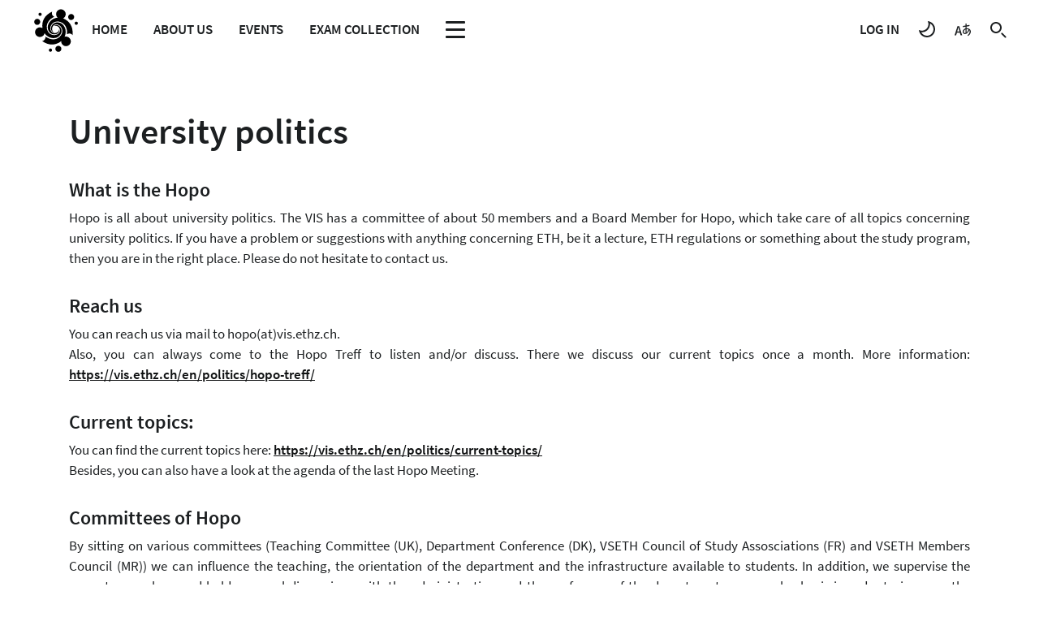

--- FILE ---
content_type: text/html; charset=utf-8
request_url: https://vis.ethz.ch/en/politics/general/?open
body_size: 8494
content:



<!doctype html>
<html lang="en">

<head>
    
    <title>Hopo - General</title>
    <meta name="viewport" content="width=device-width,initial-scale=1, shrink-to-fit=no">
    <meta name="description" content="">

    <meta name="og:title" content="">
    <meta name="og:description" content="">
    <meta name="og:image" content="">

    <script type="text/javascript" src="/vis-website/static/js/before-load.js"></script>

     
     

    <link rel="shortcut icon" href="https://static.vseth.ethz.ch/assets/vseth-1116-vis/signet.svg">
    <link rel="mask-icon" href="https://static.vseth.ethz.ch/assets/vseth-1116-vis/signet.svg" color="#FFE210">

    <link rel="stylesheet" href="/vis-website/static/css/fonts.css">
    <link rel="stylesheet" href="/vis-website/static/css/bootstrap-base.css">
    <link rel="stylesheet" href="/vis-website/static/css/highlight.css">
    <link rel="stylesheet" href="/vis-website/static/css/main.css">
    <link rel="stylesheet" href="/vis-website/static/css/nav.css">

    

    
</head>

<body class="">
    <script type="text/javascript">
        detectDarkMode();
    </script>

    
    <div id="base-container">
        
        

        
        

<!-- the id 'nav' is relevant for javascript -->
<nav id="nav" class="open ">
  <div class="nav-bar">
    <div class="background"></div>
    <div class="dark-background"></div>

    <div class="nav-row left">
      <div class="logo">
        <a href="/" aria-label="Go home">
          <svg width="100%" height="100%" viewBox="0 0 2363 2363" version="1.1" xmlns="http://www.w3.org/2000/svg" xmlns:xlink="http://www.w3.org/1999/xlink" xml:space="preserve" xmlns:serif="http://www.serif.com/" style="fill-rule:evenodd;clip-rule:evenodd;stroke-linejoin:round;stroke-miterlimit:2;">
            <g transform="matrix(4.14819,0,0,4.14819,88.5525,163.135)">
                <g>
                    <path d="M355.909,112.23C374.909,102.404 387.904,82.586 387.904,59.721C387.904,27.084 361.447,0.627 328.809,0.627C296.172,0.627 269.715,27.084 269.715,59.721C269.715,76.865 277.023,92.297 288.685,103.091C250.342,106.846 209.983,124.651 186.395,160.928C169.106,187.516 164.596,211.609 167.602,233.494C170.304,253.168 178.365,271.628 192.96,286.362C216.847,310.475 252.55,314.167 278.432,302.55C301.47,292.21 316.017,270.291 306.847,245.305C304.017,302.777 212.466,312.879 199.3,248.324C189.187,198.739 240.468,129.041 322.244,156.286C408.887,185.153 408.357,286.437 402.847,307.645C448.206,281.305 472.357,317.607 472.357,317.607C483.276,202.296 424.468,139.444 355.909,112.23Z" style="fill-rule:nonzero;"/>
                    <path d="M455.149,57.796C434.58,57.796 417.904,74.471 417.904,95.042C417.904,115.611 434.58,132.286 455.149,132.286C475.719,132.286 492.394,115.611 492.394,95.042C492.394,74.471 475.719,57.796 455.149,57.796Z" style="fill-rule:nonzero;"/>
                    <path id="st" d="M517.866,151.871C506.987,151.871 498.167,160.69 498.167,171.57C498.167,182.449 506.987,191.267 517.866,191.267C528.745,191.267 537.564,182.449 537.564,171.57C537.564,160.69 528.745,151.871 517.866,151.871Z" style="fill-rule:nonzero;"/>
                    <path d="M127.455,294.772C149.878,326.101 185.477,352.152 228.688,354.441C260.359,356.118 283.479,347.978 300.929,334.433C316.616,322.255 328.572,306.045 334.035,286.037C342.974,253.294 328.32,220.528 305.319,203.923C284.844,189.141 258.588,187.503 241.535,207.937C292.722,181.652 347.246,255.886 297.923,299.566C260.038,333.116 174.038,323.555 156.744,239.113C138.422,149.644 226.402,99.462 247.523,93.629C202.033,67.517 221.396,28.451 221.396,28.451C116.074,76.65 91.045,159.005 101.757,231.986C83.748,220.445 60.087,219.099 40.285,230.532C12.021,246.851 2.336,282.992 18.655,311.256C34.974,339.521 71.115,349.205 99.379,332.887C114.227,324.315 123.937,310.27 127.455,294.772Z" style="fill-rule:nonzero;"/>
                    <path d="M55.874,186.891C73.688,176.606 79.792,153.827 69.506,136.013C59.221,118.199 36.442,112.095 18.628,122.38C0.814,132.665 -5.289,155.444 4.996,173.259C15.281,191.073 38.06,197.176 55.874,186.891Z" style="fill-rule:nonzero;"/>
                    <path id="sl" d="M82.017,79.116C91.439,73.677 94.667,61.63 89.227,52.209C83.788,42.787 71.74,39.559 62.319,44.998C52.897,50.438 49.669,62.485 55.109,71.906C60.548,81.328 72.596,84.556 82.017,79.116Z" style="fill-rule:nonzero;"/>
                    <path d="M421.117,343.819C406.269,335.246 389.25,333.859 374.071,338.562C389.991,303.478 394.751,259.623 375.128,221.056C360.747,192.79 342.136,176.838 321.681,168.499C303.292,161.002 283.275,158.753 263.216,164.026C230.391,172.656 209.341,201.73 206.461,229.952C203.897,255.074 215.605,278.631 241.829,283.183C193.472,251.996 230.499,167.66 292.989,188.535C340.987,204.569 375.707,283.828 311.224,341.026C242.902,401.628 155.453,350.527 139.841,335.152C139.973,387.603 96.459,390.367 96.459,390.367C190.861,457.48 274.698,437.977 332.545,392.209C331.555,413.576 342.22,434.74 362.022,446.172C390.287,462.491 426.428,452.807 442.747,424.542C459.065,396.279 449.38,360.137 421.117,343.819Z" style="fill-rule:nonzero;"/>
                    <path d="M316.433,454.492C298.62,444.208 275.84,450.312 265.555,468.125C255.271,485.94 261.374,508.719 279.188,519.003C297.002,529.287 319.781,523.185 330.066,505.371C340.351,487.557 334.248,464.778 316.433,454.492Z" style="fill-rule:nonzero;"/>
                    <path id="sb" d="M210.026,485.74C200.604,480.3 188.557,483.529 183.118,492.949C177.678,502.371 180.906,514.418 190.328,519.858C199.75,525.296 211.796,522.07 217.236,512.648C222.675,503.226 219.447,491.179 210.026,485.74Z" style="fill-rule:nonzero;"/>
                </g>
            </g>
        </svg>
        </a>
      </div>

      <div>
        <ul class="important-links">
          
          
          
          <li class="link">
            <a href="/en/home/">Home</a>
          </li>
          
          <li class="link">
            <a href="/en/about-us/">About us</a>
          </li>
          
          <li class="link">
            <a href="/en/events-landing/">Events</a>
          </li>
          
          <li class="link">
            <a href="/en/examcollection/">Exam collection</a>
          </li>
          
          
          
          
          
          
          
          
          
          
          
          
          
          
          
          
          
          
          
          
          
          
          

          
        </ul>
        
        <div>
          <a href="./" data-remove-attribute="href"
            class="menu-icon no-style" onclick="nav.toggleFullscreen()">
            <span class="top"></span>
            <span class="mid"></span>
            <span class="bot"></span>
          </a>
        </div>
      </div>
    </div>

    <div class="nav-row right">
      <div class="login">
        
        <div>
          <a href="/en/accounts/keycloak/login/?next=/en/politics/general/" class="link">
            Log in
          </a>
        </div>
        
      </div>
      
      <div class="dark-mode-toggle" onclick="toggleDarkMode()" hidden data-remove-attribute="hidden">
        <a class="no-style">
          <svg class="empty" width="20" height="20" viewBox="0 0 20 20" fill="none" xmlns="http://www.w3.org/2000/svg">
            <path fill-rule="evenodd" clip-rule="evenodd"
              d="M9.97845 17.9957C6.91487 17.9957 4.24914 16.267 2.90024 13.7345C9.10157 14.2607 14.2617 9.1176 13.7345 2.90024C16.267 4.24914 17.9957 6.91487 17.9957 9.97845C17.9957 14.399 14.399 17.9957 9.97845 17.9957ZM10.8343 0C14.5443 6.96097 6.9279 14.5262 0 10.8343C0.429924 15.9042 4.68307 20 9.97845 20C15.5134 20 20 15.5134 20 9.97845C20 4.68006 15.9012 0.429924 10.8343 0Z"
              fill="#333333" />
          </svg>

          <svg class="full" width="20" height="20" viewBox="0 0 20 20" fill="none" xmlns="http://www.w3.org/2000/svg">
            <path fill-rule="evenodd" clip-rule="evenodd"
              d="M10.8343 0C14.5443 6.96097 6.9279 14.5262 0 10.8343C0.429924 15.9042 4.68307 20 9.97845 20C15.5134 20 20 15.5134 20 9.97845C20 4.68006 15.9012 0.429924 10.8343 0Z"
              fill="#333333" />
          </svg>

        </a>
      </div>

      



<!-- Only show language chooser if the project is multilingual -->


<div class="language-chooser">
    <!-- If only one language is available, show a disabled button -->
    

    <!-- Loop through all languages and check whether they are the current language -->
    
        
            

                <!-- If not, display a link to switch languages -->
                <a href="/de/politics/general/"
                title="Change to language: de">
                    <svg width="20" height="16" viewBox="0 0 20 16" fill="none" xmlns="http://www.w3.org/2000/svg">
                        <g clip-path="url(#clip0)">
                        <path d="M19.7529 8.47908C19.1289 6.77209 17.3869 5.75308 15.0919 5.75308C15.0019 5.75308 14.9159 5.75508 14.8299 5.75908L14.8139 3.69608C14.8139 3.69608 18.2239 3.10808 18.3389 3.08908C18.4539 3.07008 18.4719 2.97008 18.4479 2.85808C18.4249 2.74708 18.2809 1.97508 18.2599 1.88208C18.2329 1.75108 18.1579 1.75508 18.0529 1.77308C17.9489 1.79108 14.8029 2.23408 14.8029 2.23408C14.8029 2.23408 14.7909 0.281084 14.7899 0.156084C14.7889 0.0310843 14.7209 -0.00191557 14.5959 8.44294e-05C14.4709 0.00208443 13.6759 0.0140845 13.5709 0.0160845C13.4659 0.0180845 13.4069 0.0650845 13.4089 0.164084C13.4109 0.264084 13.4419 2.47108 13.4419 2.47108C13.4419 2.47108 10.3809 2.99808 10.2979 3.01408C10.2139 3.02808 10.1279 3.06708 10.1469 3.15708C10.1659 3.24708 10.3369 4.25108 10.3549 4.32908C10.3729 4.40908 10.4269 4.45808 10.5429 4.43608C10.6579 4.41708 13.4669 3.93208 13.4669 3.93208L13.5019 5.95008C12.4249 6.23108 11.7009 6.77408 11.2459 7.25308C10.4779 8.06008 10.0389 9.14008 10.0389 10.2161C10.0389 11.8021 11.0099 12.7451 12.3669 12.9111C15.5289 13.2981 17.4859 9.85108 18.1359 8.19608C19.2329 9.70209 18.3919 12.5501 16.0419 14.1761C15.9989 14.2051 15.9439 14.3051 16.0089 14.3831C16.0739 14.4611 16.5499 15.0451 16.6279 15.1391C16.7079 15.2351 16.8339 15.1981 16.8839 15.1621C19.3939 13.4321 20.5449 10.6471 19.7529 8.47908ZM12.3669 11.6671C11.4009 11.5461 11.4229 10.7531 11.4229 10.2141C11.4229 9.44108 11.7499 8.63408 12.2989 8.05808C12.6339 7.70408 13.0489 7.43708 13.5279 7.25908L13.6099 11.5361C13.2249 11.6671 12.8109 11.7211 12.3669 11.6671ZM14.7939 11.1141L14.8399 7.00508C14.9239 7.00108 15.0059 6.99508 15.0919 6.99508C15.8649 6.99508 16.5859 7.14008 16.9769 7.35608C17.3679 7.57308 15.9539 10.0691 14.7939 11.1141ZM5.84391 3.44608C5.81391 3.35208 5.74091 3.30108 5.64791 3.30108H3.69791C3.60491 3.30108 3.53291 3.35208 3.50391 3.44508C3.09191 4.74408 0.023914 14.4351 0.00791402 14.4861C-0.00908598 14.5371 -0.00308598 14.5621 0.069914 14.5621H1.80291C1.87791 14.5621 1.90191 14.5391 1.91691 14.4901C1.93191 14.4391 2.92491 11.1721 2.92491 11.1721H6.42091C6.42091 11.1721 7.41291 14.4401 7.42891 14.4901C7.44491 14.5391 7.46791 14.5621 7.54191 14.5621H9.27591C9.34791 14.5621 9.35391 14.5371 9.33791 14.4861C9.32391 14.4361 6.25491 4.74508 5.84391 3.44608ZM3.22591 9.76408L4.67291 4.51408L6.11991 9.76408H3.22591Z" fill="#333333"/>
                        </g>
                        <defs>
                        <clipPath id="clip0">
                        <rect width="20" height="16" fill="white"/>
                        </clipPath>
                        </defs>
                    </svg>
                </a>
            
        
    
        
            
        
    
</div>



      <div class="search-input-container" hidden data-remove-attribute="hidden">
        <form onsubmit="return nav.formSubmitted()" title="Hotkey: Ctrl/Cmd + K">

          <!-- the id 'search-input' is relevant for javascript -->
          <input id="search-input"
            class="form-control"
            style="display: none"
            type="text"
            onfocus="nav.inputFocusGained()"
            onkeyup="nav.inputChanged()"
            onblur="nav.inputFocusLost()"
            placeholder="Search...">

          <div class="icon" onclick="nav.focusSearchInput()">
            <svg width="20" height="20" viewBox="0 0 20 20" fill="none" xmlns="http://www.w3.org/2000/svg">
              <path fill-rule="evenodd" clip-rule="evenodd"
                d="M19.293 17.879C19.6835 18.2695 19.6835 18.9025 19.293 19.293C18.9025 19.6835 18.2695 19.6835 17.879 19.293L13.636 15.05C13.2455 14.6595 13.2455 14.0265 13.636 13.636C14.0265 13.2455 14.6595 13.2455 15.05 13.636L19.293 17.879ZM7 12C4.243 12 2 9.757 2 7C2 4.243 4.243 2 7 2C9.757 2 12 4.243 12 7C12 9.757 9.757 12 7 12ZM7 0C3.134 0 0 3.134 0 7C0 10.866 3.134 14 7 14C10.866 14 14 10.866 14 7C14 3.134 10.866 0 7 0Z"
                fill="#333333" />
            </svg>
          </div>
        </form>
      </div>
    </div>
  </div>

  <div class="fullscreen bg-dark">
    <div class="fullscreen-container">
      <!-- the class name 'search-results' is relevant for javascript -->
      <div class="search-results hidden">
        <h4 class="title">Search results</h4>
        <!-- the class name 'search-links' is relevant for javascript -->
        <ul class="search-links">
          <!-- this will be filled programmatically -->
        </ul>
      </div>

      <ul class="nav-group-container">
        
        
        
        
        <!-- the class name 'nav-group' is relevant for javascript -->
        <li class="nav-group" data-display="About us">
          

          <h4 class="title">About us</h4>
          <ul>
            
            <li>
              <!-- the class name 'link' is relevant for javascript -->
              <a class="link" href="/en/about/contact/" data-display="Contact">
                Contact
              </a>
              <ul hidden>
                
              </ul>
            </li>
            
            <li>
              <!-- the class name 'link' is relevant for javascript -->
              <a class="link" href="/en/about/board/" data-display="Board">
                Board
              </a>
              <ul hidden>
                
              </ul>
            </li>
            
            <li>
              <!-- the class name 'link' is relevant for javascript -->
              <a class="link" href="/en/about/hall-of-fame/" data-display="Hall of Fame">
                Hall of Fame
              </a>
              <ul hidden>
                
              </ul>
            </li>
            
            <li>
              <!-- the class name 'link' is relevant for javascript -->
              <a class="link" href="/en/about/committees/" data-display="Committees">
                Committees
              </a>
              <ul hidden>
                
              </ul>
            </li>
            
            <li>
              <!-- the class name 'link' is relevant for javascript -->
              <a class="link" href="/en/about/politics/" data-display="University Politics">
                University Politics
              </a>
              <ul hidden>
                
              </ul>
            </li>
            
            <li>
              <!-- the class name 'link' is relevant for javascript -->
              <a class="link" href="/en/about/auditors/" data-display="Auditors">
                Auditors
              </a>
              <ul hidden>
                
              </ul>
            </li>
            
            <li>
              <!-- the class name 'link' is relevant for javascript -->
              <a class="link" href="/en/about/open-positions/" data-display="Open positions">
                Open positions
              </a>
              <ul hidden>
                
              </ul>
            </li>
            
            <li>
              <!-- the class name 'link' is relevant for javascript -->
              <a class="link" href="/en/about/statuten/" data-display="Statuten">
                Statuten
              </a>
              <ul hidden>
                
              </ul>
            </li>
            
            <li>
              <!-- the class name 'link' is relevant for javascript -->
              <a class="link" href="/en/about/membership/" data-display="Becoming a VIS member">
                Becoming a VIS member
              </a>
              <ul hidden>
                
              </ul>
            </li>
            
          </ul>

          
        </li>

        
        
        
        <!-- the class name 'nav-group' is relevant for javascript -->
        <li class="nav-group" data-display="Current">
          

          <h4 class="title">Current</h4>
          <ul>
            
            <li>
              <!-- the class name 'link' is relevant for javascript -->
              <a class="link" href="/en/current/info-highschool-students/" data-display="Info for high school students">
                Info for high school students
              </a>
              <ul hidden>
                
              </ul>
            </li>
            
            <li>
              <!-- the class name 'link' is relevant for javascript -->
              <a class="link" href="/en/current/info-first-year-students/" data-display="Info for first year students">
                Info for first year students
              </a>
              <ul hidden>
                
              </ul>
            </li>
            
            <li>
              <!-- the class name 'link' is relevant for javascript -->
              <a class="link" href="/en/current/theses-information/" data-display="Info about Bachelor and Master theses">
                Info about Bachelor and Master theses
              </a>
              <ul hidden>
                
              </ul>
            </li>
            
            <li>
              <!-- the class name 'link' is relevant for javascript -->
              <a class="link" href="/en/current/volunteers-wanted/" data-display="Volunteers wanted">
                Volunteers wanted
              </a>
              <ul hidden>
                
              </ul>
            </li>
            
            <li>
              <!-- the class name 'link' is relevant for javascript -->
              <a class="link" href="/en/current/public-events-calendar/" data-display="Public Events Calendar">
                Public Events Calendar
              </a>
              <ul hidden>
                
              </ul>
            </li>
            
          </ul>

          
        </li>

        
        
        
        <!-- the class name 'nav-group' is relevant for javascript -->
        <li class="nav-group" data-display="Events">
          

          <h4 class="title">Events</h4>
          <ul>
            
            <li>
              <!-- the class name 'link' is relevant for javascript -->
              <a class="link" href="/en/events/" data-display="Upcoming events">
                Upcoming events
              </a>
              <ul hidden>
                
              </ul>
            </li>
            
            <li>
              <!-- the class name 'link' is relevant for javascript -->
              <a class="link" href="/en/events/participations/" data-display="My events">
                My events
              </a>
              <ul hidden>
                
              </ul>
            </li>
            
            <li>
              <!-- the class name 'link' is relevant for javascript -->
              <a class="link" href="/en/events/slots" data-display="My helper shifts">
                My helper shifts
              </a>
              <ul hidden>
                
              </ul>
            </li>
            
          </ul>

          
        </li>

        
        
        
        <!-- the class name 'nav-group' is relevant for javascript -->
        <li class="nav-group" data-display="University Politics">
          

          <h4 class="title">University Politics</h4>
          <ul>
            
            <li>
              <!-- the class name 'link' is relevant for javascript -->
              <a class="link" href="/en/politics/general/" data-display="General">
                General
              </a>
              <ul hidden>
                
              </ul>
            </li>
            
            <li>
              <!-- the class name 'link' is relevant for javascript -->
              <a class="link" href="/en/politics/current-topics/" data-display="Current Topics">
                Current Topics
              </a>
              <ul hidden>
                
              </ul>
            </li>
            
            <li>
              <!-- the class name 'link' is relevant for javascript -->
              <a class="link" href="/en/politics/committees/" data-display="Committees">
                Committees
              </a>
              <ul hidden>
                
              </ul>
            </li>
            
            <li>
              <!-- the class name 'link' is relevant for javascript -->
              <a class="link" href="/en/politics/hopo-treff/" data-display="Hopo-Treff">
                Hopo-Treff
              </a>
              <ul hidden>
                
              </ul>
            </li>
            
            <li>
              <!-- the class name 'link' is relevant for javascript -->
              <a class="link" href="/en/politics/faq/" data-display="FAQ">
                FAQ
              </a>
              <ul hidden>
                
              </ul>
            </li>
            
            <li>
              <!-- the class name 'link' is relevant for javascript -->
              <a class="link" href="/en/politics/ethics-cs/" data-display="ETHics in CS">
                ETHics in CS
              </a>
              <ul hidden>
                
              </ul>
            </li>
            
          </ul>

          
        </li>

        
        
        
        <!-- the class name 'nav-group' is relevant for javascript -->
        <li class="nav-group" data-display="Services">
          

          <h4 class="title">Services</h4>
          <ul>
            
            <li>
              <!-- the class name 'link' is relevant for javascript -->
              <a class="link" href="/en/services/examcollection/" data-display="Exam collection">
                Exam collection
              </a>
              <ul hidden>
                
              </ul>
            </li>
            
            <li>
              <!-- the class name 'link' is relevant for javascript -->
              <a class="link" href="/en/services/merchandise/" data-display="Merchandise">
                Merchandise
              </a>
              <ul hidden>
                
              </ul>
            </li>
            
            <li>
              <!-- the class name 'link' is relevant for javascript -->
              <a class="link" href="/en/services/thursdayhack/" data-display="ThursdayHack">
                ThursdayHack
              </a>
              <ul hidden>
                
              </ul>
            </li>
            
            <li>
              <!-- the class name 'link' is relevant for javascript -->
              <a class="link" href="/de/services/pvw-scripts/" data-display="PVW Skripts">
                PVW Skripts
              </a>
              <ul hidden>
                
              </ul>
            </li>
            
            <li>
              <!-- the class name 'link' is relevant for javascript -->
              <a class="link" href="/en/services/mailinglists-students/" data-display="Mailing lists for students">
                Mailing lists for students
              </a>
              <ul hidden>
                
              </ul>
            </li>
            
            <li>
              <!-- the class name 'link' is relevant for javascript -->
              <a class="link" href="/en/services/mailinglists-externs/" data-display="Mailing lists for externals">
                Mailing lists for externals
              </a>
              <ul hidden>
                
              </ul>
            </li>
            
            <li>
              <!-- the class name 'link' is relevant for javascript -->
              <a class="link" href="/en/services/irrational-coffee/" data-display="Irrational Coffee">
                Irrational Coffee
              </a>
              <ul hidden>
                
              </ul>
            </li>
            
            <li>
              <!-- the class name 'link' is relevant for javascript -->
              <a class="link" href="/en/services/gradestatistics/" data-display="Grade statistics">
                Grade statistics
              </a>
              <ul hidden>
                
                <li>
                  <!-- the class name 'link' is relevant for javascript -->
                  <a class="link" href="/en/memberarea/protocols/" data-display="Protocols">
                    Protocols
                  </a>
                </li>
                
                <li>
                  <!-- the class name 'link' is relevant for javascript -->
                  <a class="link" href="/en/memberarea/mvs/" data-display="GA Documents">
                    GA Documents
                  </a>
                </li>
                
              </ul>
            </li>
            
          </ul>

          
        </li>

        
        
        
        <!-- the class name 'nav-group' is relevant for javascript -->
        <li class="nav-group" data-display="Visionen">
          

          <h4 class="title">Visionen</h4>
          <ul>
            
            <li>
              <!-- the class name 'link' is relevant for javascript -->
              <a class="link" href="/en/visionen/general/" data-display="General">
                General
              </a>
              <ul hidden>
                
              </ul>
            </li>
            
            <li>
              <!-- the class name 'link' is relevant for javascript -->
              <a class="link" href="/en/visionen/content/" data-display="Content">
                Content
              </a>
              <ul hidden>
                
              </ul>
            </li>
            
            <li>
              <!-- the class name 'link' is relevant for javascript -->
              <a class="link" href="/en/visionen/archive/" data-display="All issues">
                All issues
              </a>
              <ul hidden>
                
              </ul>
            </li>
            
            <li>
              <!-- the class name 'link' is relevant for javascript -->
              <a class="link" href="/en/visionen/articles/" data-display="Your article">
                Your article
              </a>
              <ul hidden>
                
              </ul>
            </li>
            
            <li>
              <!-- the class name 'link' is relevant for javascript -->
              <a class="link" href="/en/visionen/contact/" data-display="Contact">
                Contact
              </a>
              <ul hidden>
                
              </ul>
            </li>
            
          </ul>

          
        </li>

        
        
        
        <!-- the class name 'nav-group' is relevant for javascript -->
        <li class="nav-group" data-display="For companies">
          

          <h4 class="title">For companies</h4>
          <ul>
            
            <li>
              <!-- the class name 'link' is relevant for javascript -->
              <a class="link" href="/en/for-companies/general/" data-display="General">
                General
              </a>
              <ul hidden>
                
              </ul>
            </li>
            
            <li>
              <!-- the class name 'link' is relevant for javascript -->
              <a class="link" href="/en/for-companies/services-companies/" data-display="Services for companies">
                Services for companies
              </a>
              <ul hidden>
                
              </ul>
            </li>
            
            <li>
              <!-- the class name 'link' is relevant for javascript -->
              <a class="link" href="/en/for-companies/excluded/" data-display="What we do not support">
                What we do not support
              </a>
              <ul hidden>
                
              </ul>
            </li>
            
          </ul>

          
        </li>

        
        
        
        <!-- the class name 'nav-group' is relevant for javascript -->
        <li class="nav-group" data-display="Kontaktparty">
          

          <h4 class="title">Kontaktparty</h4>
          <ul>
            
            <li>
              <!-- the class name 'link' is relevant for javascript -->
              <a class="link" href="/en/kontaktparty/general/" data-display="General">
                General
              </a>
              <ul hidden>
                
              </ul>
            </li>
            
            <li>
              <!-- the class name 'link' is relevant for javascript -->
              <a class="link" href="/en/kontaktparty/side-events/" data-display="Side events">
                Side events
              </a>
              <ul hidden>
                
              </ul>
            </li>
            
            <li>
              <!-- the class name 'link' is relevant for javascript -->
              <a class="link" href="/en/kontaktparty/startups/" data-display="startups@KP">
                startups@KP
              </a>
              <ul hidden>
                
              </ul>
            </li>
            
            <li>
              <!-- the class name 'link' is relevant for javascript -->
              <a class="link" href="/en/kontaktparty/download/" data-display="Downloads">
                Downloads
              </a>
              <ul hidden>
                
              </ul>
            </li>
            
          </ul>

          
        </li>

        
        
        
        <!-- the class name 'nav-group' is relevant for javascript -->
        <li class="nav-group" data-display="VIScon">
          

          <h4 class="title">VIScon</h4>
          <ul>
            
            <li>
              <!-- the class name 'link' is relevant for javascript -->
              <a class="link" href="/en/viscon/general/" data-display="General">
                General
              </a>
              <ul hidden>
                
              </ul>
            </li>
            
            <li>
              <!-- the class name 'link' is relevant for javascript -->
              <a class="link" href="/en/viscon/symposium/" data-display="Symposium">
                Symposium
              </a>
              <ul hidden>
                
              </ul>
            </li>
            
            <li>
              <!-- the class name 'link' is relevant for javascript -->
              <a class="link" href="/en/viscon/hackathon/" data-display="Hackathon">
                Hackathon
              </a>
              <ul hidden>
                
              </ul>
            </li>
            
          </ul>

          
        </li>

        
        
        
        <!-- the class name 'nav-group' is relevant for javascript -->
        <li class="nav-group" data-display="Members area">
          

          <h4 class="title">Members area</h4>
          <ul>
            
            <li>
              <!-- the class name 'link' is relevant for javascript -->
              <a class="link" href="/en/memberarea/protocols/" data-display="Protocols">
                Protocols
              </a>
              <ul hidden>
                
              </ul>
            </li>
            
            <li>
              <!-- the class name 'link' is relevant for javascript -->
              <a class="link" href="/en/memberarea/mvs/" data-display="GA Documents">
                GA Documents
              </a>
              <ul hidden>
                
              </ul>
            </li>
            
          </ul>

          
        </li>

        
        
      </ul>
    </div>
  </div>

</nav>
        

        <main>
            
<div class="container">
	
<div class="markdown"><h1>University politics</h1>
<h3>What is the Hopo</h3>
<p>Hopo is all about university politics. The VIS has a committee of about 50 members and a Board Member for Hopo, which take care of all topics concerning university politics. If you have a problem or suggestions with anything concerning ETH, be it a lecture, ETH regulations or something about the study program, then you are in the right place. Please do not hesitate to contact us.</p>
<h3>Reach us</h3>
<p>You can reach us via mail to hopo(at)vis.ethz.ch. 
Also, you can always come to the Hopo Treff to listen and/or discuss. There we discuss our current topics once a month. More information: <a href="https://vis.ethz.ch/en/politics/hopo-treff/">https://vis.ethz.ch/en/politics/hopo-treff/</a></p>
<h3>Current topics:</h3>
<p>You can find the current topics here: <a href="https://vis.ethz.ch/en/politics/current-topics/">https://vis.ethz.ch/en/politics/current-topics/</a>
Besides, you can also have a look at the agenda of the last Hopo Meeting.</p>
<h3>Committees of Hopo</h3>
<p>By sitting on various committees (Teaching Committee (UK), Department Conference (DK), VSETH Council of Study Assosciations (FR) and VSETH Members Council (MR)) we can influence the teaching, the orientation of the department and the infrastructure available to students. In addition, we supervise the semester speakers and hold personal discussions with the administration and the professors of the department on a regular basis in order to improve the situation of the students.</p>
<p>We differentiate between internal and external Hopo from our point of view. Internal Hopo contains all topics of the department concerning Hopo and this includes the UK and the DK. External Hopo includes all VSETH topics related to Hopo, including FR and MR. More information can be found at <a href="https://vis.ethz.ch/en/politics/committees">https://vis.ethz.ch/en/politics/committees</a>.</p>
<h3>Members</h3>
<p>The members are listed here: <a href="https://vis.ethz.ch/en/about/committees/hopo">https://vis.ethz.ch/en/about/committees/hopo</a></p>
<h3>FAQ</h3>
<p>There is also a FAQ: <a href="https://vis.ethz.ch/en/politics/faq/">https://vis.ethz.ch/en/politics/faq/</a></p>
</div>

</div>

        </main>

        <footer class="container">
            <div class="footer-container small d-flex justify-content-between align-items-center">
                <div>
                    <a href="/imprint">Impressum</a>
                </div>

                <div class="social-media">
                    <a class="facebook" target="_blank" rel="noopener" href="https://www.facebook.com/visethz/" aria-label="Facebook">
                        <svg width="20" height="20" viewBox="0 0 20 20" fill="none" xmlns="http://www.w3.org/2000/svg">
                            <path
                                d="M20 10.0611C20 4.50451 15.5229 -8.42412e-07 10 -8.42412e-07C4.47715 -8.42412e-07 0 4.50451 0 10.0611C0 15.0829 3.65686 19.2452 8.4375 20V12.9694H5.89844V10.0611H8.4375V7.84452C8.4375 5.32296 9.93043 3.93012 12.2146 3.93012C13.3087 3.93012 14.4531 4.12663 14.4531 4.12663V6.6026H13.1921C11.9499 6.6026 11.5625 7.37816 11.5625 8.17381V10.0611H14.3359L13.8926 12.9694H11.5625V20C16.3431 19.2452 20 15.0829 20 10.0611Z"
                                fill="#333333" />
                        </svg>
                    </a>
                    <a class="instagram" target="_blank" rel="noopener" href="https://www.instagram.com/visethz/" aria-label="Instagram">
                        <svg width="20" height="20" viewBox="0 0 20 20" fill="none" xmlns="http://www.w3.org/2000/svg">
                            <path fill-rule="evenodd" clip-rule="evenodd"
                                d="M5.86965 0.122757C4.24177 0.196208 2.8308 0.59423 1.69149 1.72874C0.548187 2.86921 0.155147 4.28561 0.0815141 5.89656C0.0357424 6.90204 -0.231923 14.4982 0.544207 16.4903C1.0676 17.8343 2.09846 18.8675 3.45469 19.3926C4.08754 19.6388 4.80994 19.8055 5.86965 19.8541C14.7305 20.2551 18.0151 20.0368 19.4002 16.4903C19.646 15.859 19.8151 15.1374 19.8619 14.0803C20.2669 5.1968 19.7962 3.2712 18.2519 1.72874C17.027 0.506884 15.5862 -0.324894 5.86965 0.122757ZM5.95124 18.0675C4.98108 18.0238 4.45471 17.862 4.10346 17.7261C3.21986 17.3826 2.55617 16.7216 2.21488 15.8431C1.62382 14.3295 1.81985 7.14026 1.87258 5.97696C1.92432 4.83748 2.15517 3.79627 2.95916 2.99229C3.9542 1.99972 5.23979 1.51335 13.9931 1.9084C15.1354 1.96001 16.1792 2.19029 16.9852 2.99229C17.9803 3.98486 18.4738 5.28017 18.0718 13.9999C18.028 14.9677 17.8658 15.4928 17.7295 15.8431C16.829 18.1509 14.7573 18.4715 5.95124 18.0675ZM14.0897 4.68959C14.0897 5.34668 14.624 5.88068 15.2837 5.88068C15.9434 5.88068 16.4788 5.34668 16.4788 4.68959C16.4788 4.03251 15.9434 3.4985 15.2837 3.4985C14.624 3.4985 14.0897 4.03251 14.0897 4.68959ZM4.86267 9.98795C4.86267 12.8029 7.15027 15.0848 9.97219 15.0848C12.7941 15.0848 15.0817 12.8029 15.0817 9.98795C15.0817 7.17301 12.7941 4.89208 9.97219 4.89208C7.15027 4.89208 4.86267 7.17301 4.86267 9.98795ZM6.65573 9.98795C6.65573 8.16162 8.14033 6.6797 9.97219 6.6797C11.8041 6.6797 13.2887 8.16162 13.2887 9.98795C13.2887 11.8153 11.8041 13.2972 9.97219 13.2972C8.14033 13.2972 6.65573 11.8153 6.65573 9.98795Z"
                                fill="#333333" />
                        </svg>
                    </a>
                </div>

                <div class="vseth-logo">
                    <a href="https://vseth.ethz.ch" target="_blank" rel="noopener" aria-label="VSETH">
                        <img src="/vis-website/static/img/vseth-logo.png" alt="vseth-logo">
                    </a>
                </div>
            </div>
        </footer>
    </div>

    <script type="text/javascript" src="/vis-website/static/js/jquery-3.4.0.slim.min.js"></script>
    <script type="text/javascript" src="/vis-website/static/js/bootstrap.bundle.min.js"></script>
    <script type="text/javascript" src="/vis-website/static/js/highlight.min.js"></script>
    <script type="text/javascript" src="/en/jsi18n/"></script>
    <script type="text/javascript" src="/vis-website/static/js/nav.control.js"></script>
    <script type="text/javascript" src="/vis-website/static/js/main.js"></script>
    

    
</body>

</html>


--- FILE ---
content_type: text/html; charset=utf-8
request_url: https://vis.ethz.ch/en/politics/general/
body_size: 8504
content:



<!doctype html>
<html lang="en">

<head>
    
    <title>Hopo - General</title>
    <meta name="viewport" content="width=device-width,initial-scale=1, shrink-to-fit=no">
    <meta name="description" content="">

    <meta name="og:title" content="">
    <meta name="og:description" content="">
    <meta name="og:image" content="">

    <script type="text/javascript" src="/vis-website/static/js/before-load.js"></script>

     
     

    <link rel="shortcut icon" href="https://static.vseth.ethz.ch/assets/vseth-1116-vis/signet.svg">
    <link rel="mask-icon" href="https://static.vseth.ethz.ch/assets/vseth-1116-vis/signet.svg" color="#FFE210">

    <link rel="stylesheet" href="/vis-website/static/css/fonts.css">
    <link rel="stylesheet" href="/vis-website/static/css/bootstrap-base.css">
    <link rel="stylesheet" href="/vis-website/static/css/highlight.css">
    <link rel="stylesheet" href="/vis-website/static/css/main.css">
    <link rel="stylesheet" href="/vis-website/static/css/nav.css">

    

    
</head>

<body class="">
    <script type="text/javascript">
        detectDarkMode();
    </script>

    
    <div id="base-container">
        
        

        
        

<!-- the id 'nav' is relevant for javascript -->
<nav id="nav" class=" ">
  <div class="nav-bar">
    <div class="background"></div>
    <div class="dark-background"></div>

    <div class="nav-row left">
      <div class="logo">
        <a href="/" aria-label="Go home">
          <svg width="100%" height="100%" viewBox="0 0 2363 2363" version="1.1" xmlns="http://www.w3.org/2000/svg" xmlns:xlink="http://www.w3.org/1999/xlink" xml:space="preserve" xmlns:serif="http://www.serif.com/" style="fill-rule:evenodd;clip-rule:evenodd;stroke-linejoin:round;stroke-miterlimit:2;">
            <g transform="matrix(4.14819,0,0,4.14819,88.5525,163.135)">
                <g>
                    <path d="M355.909,112.23C374.909,102.404 387.904,82.586 387.904,59.721C387.904,27.084 361.447,0.627 328.809,0.627C296.172,0.627 269.715,27.084 269.715,59.721C269.715,76.865 277.023,92.297 288.685,103.091C250.342,106.846 209.983,124.651 186.395,160.928C169.106,187.516 164.596,211.609 167.602,233.494C170.304,253.168 178.365,271.628 192.96,286.362C216.847,310.475 252.55,314.167 278.432,302.55C301.47,292.21 316.017,270.291 306.847,245.305C304.017,302.777 212.466,312.879 199.3,248.324C189.187,198.739 240.468,129.041 322.244,156.286C408.887,185.153 408.357,286.437 402.847,307.645C448.206,281.305 472.357,317.607 472.357,317.607C483.276,202.296 424.468,139.444 355.909,112.23Z" style="fill-rule:nonzero;"/>
                    <path d="M455.149,57.796C434.58,57.796 417.904,74.471 417.904,95.042C417.904,115.611 434.58,132.286 455.149,132.286C475.719,132.286 492.394,115.611 492.394,95.042C492.394,74.471 475.719,57.796 455.149,57.796Z" style="fill-rule:nonzero;"/>
                    <path id="st" d="M517.866,151.871C506.987,151.871 498.167,160.69 498.167,171.57C498.167,182.449 506.987,191.267 517.866,191.267C528.745,191.267 537.564,182.449 537.564,171.57C537.564,160.69 528.745,151.871 517.866,151.871Z" style="fill-rule:nonzero;"/>
                    <path d="M127.455,294.772C149.878,326.101 185.477,352.152 228.688,354.441C260.359,356.118 283.479,347.978 300.929,334.433C316.616,322.255 328.572,306.045 334.035,286.037C342.974,253.294 328.32,220.528 305.319,203.923C284.844,189.141 258.588,187.503 241.535,207.937C292.722,181.652 347.246,255.886 297.923,299.566C260.038,333.116 174.038,323.555 156.744,239.113C138.422,149.644 226.402,99.462 247.523,93.629C202.033,67.517 221.396,28.451 221.396,28.451C116.074,76.65 91.045,159.005 101.757,231.986C83.748,220.445 60.087,219.099 40.285,230.532C12.021,246.851 2.336,282.992 18.655,311.256C34.974,339.521 71.115,349.205 99.379,332.887C114.227,324.315 123.937,310.27 127.455,294.772Z" style="fill-rule:nonzero;"/>
                    <path d="M55.874,186.891C73.688,176.606 79.792,153.827 69.506,136.013C59.221,118.199 36.442,112.095 18.628,122.38C0.814,132.665 -5.289,155.444 4.996,173.259C15.281,191.073 38.06,197.176 55.874,186.891Z" style="fill-rule:nonzero;"/>
                    <path id="sl" d="M82.017,79.116C91.439,73.677 94.667,61.63 89.227,52.209C83.788,42.787 71.74,39.559 62.319,44.998C52.897,50.438 49.669,62.485 55.109,71.906C60.548,81.328 72.596,84.556 82.017,79.116Z" style="fill-rule:nonzero;"/>
                    <path d="M421.117,343.819C406.269,335.246 389.25,333.859 374.071,338.562C389.991,303.478 394.751,259.623 375.128,221.056C360.747,192.79 342.136,176.838 321.681,168.499C303.292,161.002 283.275,158.753 263.216,164.026C230.391,172.656 209.341,201.73 206.461,229.952C203.897,255.074 215.605,278.631 241.829,283.183C193.472,251.996 230.499,167.66 292.989,188.535C340.987,204.569 375.707,283.828 311.224,341.026C242.902,401.628 155.453,350.527 139.841,335.152C139.973,387.603 96.459,390.367 96.459,390.367C190.861,457.48 274.698,437.977 332.545,392.209C331.555,413.576 342.22,434.74 362.022,446.172C390.287,462.491 426.428,452.807 442.747,424.542C459.065,396.279 449.38,360.137 421.117,343.819Z" style="fill-rule:nonzero;"/>
                    <path d="M316.433,454.492C298.62,444.208 275.84,450.312 265.555,468.125C255.271,485.94 261.374,508.719 279.188,519.003C297.002,529.287 319.781,523.185 330.066,505.371C340.351,487.557 334.248,464.778 316.433,454.492Z" style="fill-rule:nonzero;"/>
                    <path id="sb" d="M210.026,485.74C200.604,480.3 188.557,483.529 183.118,492.949C177.678,502.371 180.906,514.418 190.328,519.858C199.75,525.296 211.796,522.07 217.236,512.648C222.675,503.226 219.447,491.179 210.026,485.74Z" style="fill-rule:nonzero;"/>
                </g>
            </g>
        </svg>
        </a>
      </div>

      <div>
        <ul class="important-links">
          
          
          
          <li class="link">
            <a href="/en/home/">Home</a>
          </li>
          
          <li class="link">
            <a href="/en/about-us/">About us</a>
          </li>
          
          <li class="link">
            <a href="/en/events-landing/">Events</a>
          </li>
          
          <li class="link">
            <a href="/en/examcollection/">Exam collection</a>
          </li>
          
          
          
          
          
          
          
          
          
          
          
          
          
          
          
          
          
          
          
          
          
          
          

          
        </ul>
        
        <div>
          <a href="?open" data-remove-attribute="href"
            class="menu-icon no-style" onclick="nav.toggleFullscreen()">
            <span class="top"></span>
            <span class="mid"></span>
            <span class="bot"></span>
          </a>
        </div>
      </div>
    </div>

    <div class="nav-row right">
      <div class="login">
        
        <div>
          <a href="/en/accounts/keycloak/login/?next=/en/politics/general/" class="link">
            Log in
          </a>
        </div>
        
      </div>
      
      <div class="dark-mode-toggle" onclick="toggleDarkMode()" hidden data-remove-attribute="hidden">
        <a class="no-style">
          <svg class="empty" width="20" height="20" viewBox="0 0 20 20" fill="none" xmlns="http://www.w3.org/2000/svg">
            <path fill-rule="evenodd" clip-rule="evenodd"
              d="M9.97845 17.9957C6.91487 17.9957 4.24914 16.267 2.90024 13.7345C9.10157 14.2607 14.2617 9.1176 13.7345 2.90024C16.267 4.24914 17.9957 6.91487 17.9957 9.97845C17.9957 14.399 14.399 17.9957 9.97845 17.9957ZM10.8343 0C14.5443 6.96097 6.9279 14.5262 0 10.8343C0.429924 15.9042 4.68307 20 9.97845 20C15.5134 20 20 15.5134 20 9.97845C20 4.68006 15.9012 0.429924 10.8343 0Z"
              fill="#333333" />
          </svg>

          <svg class="full" width="20" height="20" viewBox="0 0 20 20" fill="none" xmlns="http://www.w3.org/2000/svg">
            <path fill-rule="evenodd" clip-rule="evenodd"
              d="M10.8343 0C14.5443 6.96097 6.9279 14.5262 0 10.8343C0.429924 15.9042 4.68307 20 9.97845 20C15.5134 20 20 15.5134 20 9.97845C20 4.68006 15.9012 0.429924 10.8343 0Z"
              fill="#333333" />
          </svg>

        </a>
      </div>

      



<!-- Only show language chooser if the project is multilingual -->


<div class="language-chooser">
    <!-- If only one language is available, show a disabled button -->
    

    <!-- Loop through all languages and check whether they are the current language -->
    
        
            

                <!-- If not, display a link to switch languages -->
                <a href="/de/politics/general/"
                title="Change to language: de">
                    <svg width="20" height="16" viewBox="0 0 20 16" fill="none" xmlns="http://www.w3.org/2000/svg">
                        <g clip-path="url(#clip0)">
                        <path d="M19.7529 8.47908C19.1289 6.77209 17.3869 5.75308 15.0919 5.75308C15.0019 5.75308 14.9159 5.75508 14.8299 5.75908L14.8139 3.69608C14.8139 3.69608 18.2239 3.10808 18.3389 3.08908C18.4539 3.07008 18.4719 2.97008 18.4479 2.85808C18.4249 2.74708 18.2809 1.97508 18.2599 1.88208C18.2329 1.75108 18.1579 1.75508 18.0529 1.77308C17.9489 1.79108 14.8029 2.23408 14.8029 2.23408C14.8029 2.23408 14.7909 0.281084 14.7899 0.156084C14.7889 0.0310843 14.7209 -0.00191557 14.5959 8.44294e-05C14.4709 0.00208443 13.6759 0.0140845 13.5709 0.0160845C13.4659 0.0180845 13.4069 0.0650845 13.4089 0.164084C13.4109 0.264084 13.4419 2.47108 13.4419 2.47108C13.4419 2.47108 10.3809 2.99808 10.2979 3.01408C10.2139 3.02808 10.1279 3.06708 10.1469 3.15708C10.1659 3.24708 10.3369 4.25108 10.3549 4.32908C10.3729 4.40908 10.4269 4.45808 10.5429 4.43608C10.6579 4.41708 13.4669 3.93208 13.4669 3.93208L13.5019 5.95008C12.4249 6.23108 11.7009 6.77408 11.2459 7.25308C10.4779 8.06008 10.0389 9.14008 10.0389 10.2161C10.0389 11.8021 11.0099 12.7451 12.3669 12.9111C15.5289 13.2981 17.4859 9.85108 18.1359 8.19608C19.2329 9.70209 18.3919 12.5501 16.0419 14.1761C15.9989 14.2051 15.9439 14.3051 16.0089 14.3831C16.0739 14.4611 16.5499 15.0451 16.6279 15.1391C16.7079 15.2351 16.8339 15.1981 16.8839 15.1621C19.3939 13.4321 20.5449 10.6471 19.7529 8.47908ZM12.3669 11.6671C11.4009 11.5461 11.4229 10.7531 11.4229 10.2141C11.4229 9.44108 11.7499 8.63408 12.2989 8.05808C12.6339 7.70408 13.0489 7.43708 13.5279 7.25908L13.6099 11.5361C13.2249 11.6671 12.8109 11.7211 12.3669 11.6671ZM14.7939 11.1141L14.8399 7.00508C14.9239 7.00108 15.0059 6.99508 15.0919 6.99508C15.8649 6.99508 16.5859 7.14008 16.9769 7.35608C17.3679 7.57308 15.9539 10.0691 14.7939 11.1141ZM5.84391 3.44608C5.81391 3.35208 5.74091 3.30108 5.64791 3.30108H3.69791C3.60491 3.30108 3.53291 3.35208 3.50391 3.44508C3.09191 4.74408 0.023914 14.4351 0.00791402 14.4861C-0.00908598 14.5371 -0.00308598 14.5621 0.069914 14.5621H1.80291C1.87791 14.5621 1.90191 14.5391 1.91691 14.4901C1.93191 14.4391 2.92491 11.1721 2.92491 11.1721H6.42091C6.42091 11.1721 7.41291 14.4401 7.42891 14.4901C7.44491 14.5391 7.46791 14.5621 7.54191 14.5621H9.27591C9.34791 14.5621 9.35391 14.5371 9.33791 14.4861C9.32391 14.4361 6.25491 4.74508 5.84391 3.44608ZM3.22591 9.76408L4.67291 4.51408L6.11991 9.76408H3.22591Z" fill="#333333"/>
                        </g>
                        <defs>
                        <clipPath id="clip0">
                        <rect width="20" height="16" fill="white"/>
                        </clipPath>
                        </defs>
                    </svg>
                </a>
            
        
    
        
            
        
    
</div>



      <div class="search-input-container" hidden data-remove-attribute="hidden">
        <form onsubmit="return nav.formSubmitted()" title="Hotkey: Ctrl/Cmd + K">

          <!-- the id 'search-input' is relevant for javascript -->
          <input id="search-input"
            class="form-control"
            style="display: none"
            type="text"
            onfocus="nav.inputFocusGained()"
            onkeyup="nav.inputChanged()"
            onblur="nav.inputFocusLost()"
            placeholder="Search...">

          <div class="icon" onclick="nav.focusSearchInput()">
            <svg width="20" height="20" viewBox="0 0 20 20" fill="none" xmlns="http://www.w3.org/2000/svg">
              <path fill-rule="evenodd" clip-rule="evenodd"
                d="M19.293 17.879C19.6835 18.2695 19.6835 18.9025 19.293 19.293C18.9025 19.6835 18.2695 19.6835 17.879 19.293L13.636 15.05C13.2455 14.6595 13.2455 14.0265 13.636 13.636C14.0265 13.2455 14.6595 13.2455 15.05 13.636L19.293 17.879ZM7 12C4.243 12 2 9.757 2 7C2 4.243 4.243 2 7 2C9.757 2 12 4.243 12 7C12 9.757 9.757 12 7 12ZM7 0C3.134 0 0 3.134 0 7C0 10.866 3.134 14 7 14C10.866 14 14 10.866 14 7C14 3.134 10.866 0 7 0Z"
                fill="#333333" />
            </svg>
          </div>
        </form>
      </div>
    </div>
  </div>

  <div class="fullscreen bg-dark">
    <div class="fullscreen-container">
      <!-- the class name 'search-results' is relevant for javascript -->
      <div class="search-results hidden">
        <h4 class="title">Search results</h4>
        <!-- the class name 'search-links' is relevant for javascript -->
        <ul class="search-links">
          <!-- this will be filled programmatically -->
        </ul>
      </div>

      <ul class="nav-group-container">
        
        
        
        
        <!-- the class name 'nav-group' is relevant for javascript -->
        <li class="nav-group" data-display="About us">
          

          <h4 class="title">About us</h4>
          <ul>
            
            <li>
              <!-- the class name 'link' is relevant for javascript -->
              <a class="link" href="/en/about/contact/" data-display="Contact">
                Contact
              </a>
              <ul hidden>
                
              </ul>
            </li>
            
            <li>
              <!-- the class name 'link' is relevant for javascript -->
              <a class="link" href="/en/about/board/" data-display="Board">
                Board
              </a>
              <ul hidden>
                
              </ul>
            </li>
            
            <li>
              <!-- the class name 'link' is relevant for javascript -->
              <a class="link" href="/en/about/hall-of-fame/" data-display="Hall of Fame">
                Hall of Fame
              </a>
              <ul hidden>
                
              </ul>
            </li>
            
            <li>
              <!-- the class name 'link' is relevant for javascript -->
              <a class="link" href="/en/about/committees/" data-display="Committees">
                Committees
              </a>
              <ul hidden>
                
              </ul>
            </li>
            
            <li>
              <!-- the class name 'link' is relevant for javascript -->
              <a class="link" href="/en/about/politics/" data-display="University Politics">
                University Politics
              </a>
              <ul hidden>
                
              </ul>
            </li>
            
            <li>
              <!-- the class name 'link' is relevant for javascript -->
              <a class="link" href="/en/about/auditors/" data-display="Auditors">
                Auditors
              </a>
              <ul hidden>
                
              </ul>
            </li>
            
            <li>
              <!-- the class name 'link' is relevant for javascript -->
              <a class="link" href="/en/about/open-positions/" data-display="Open positions">
                Open positions
              </a>
              <ul hidden>
                
              </ul>
            </li>
            
            <li>
              <!-- the class name 'link' is relevant for javascript -->
              <a class="link" href="/en/about/statuten/" data-display="Statuten">
                Statuten
              </a>
              <ul hidden>
                
              </ul>
            </li>
            
            <li>
              <!-- the class name 'link' is relevant for javascript -->
              <a class="link" href="/en/about/membership/" data-display="Becoming a VIS member">
                Becoming a VIS member
              </a>
              <ul hidden>
                
              </ul>
            </li>
            
          </ul>

          
        </li>

        
        
        
        <!-- the class name 'nav-group' is relevant for javascript -->
        <li class="nav-group" data-display="Current">
          

          <h4 class="title">Current</h4>
          <ul>
            
            <li>
              <!-- the class name 'link' is relevant for javascript -->
              <a class="link" href="/en/current/info-highschool-students/" data-display="Info for high school students">
                Info for high school students
              </a>
              <ul hidden>
                
              </ul>
            </li>
            
            <li>
              <!-- the class name 'link' is relevant for javascript -->
              <a class="link" href="/en/current/info-first-year-students/" data-display="Info for first year students">
                Info for first year students
              </a>
              <ul hidden>
                
              </ul>
            </li>
            
            <li>
              <!-- the class name 'link' is relevant for javascript -->
              <a class="link" href="/en/current/theses-information/" data-display="Info about Bachelor and Master theses">
                Info about Bachelor and Master theses
              </a>
              <ul hidden>
                
              </ul>
            </li>
            
            <li>
              <!-- the class name 'link' is relevant for javascript -->
              <a class="link" href="/en/current/volunteers-wanted/" data-display="Volunteers wanted">
                Volunteers wanted
              </a>
              <ul hidden>
                
              </ul>
            </li>
            
            <li>
              <!-- the class name 'link' is relevant for javascript -->
              <a class="link" href="/en/current/public-events-calendar/" data-display="Public Events Calendar">
                Public Events Calendar
              </a>
              <ul hidden>
                
              </ul>
            </li>
            
          </ul>

          
        </li>

        
        
        
        <!-- the class name 'nav-group' is relevant for javascript -->
        <li class="nav-group" data-display="Events">
          

          <h4 class="title">Events</h4>
          <ul>
            
            <li>
              <!-- the class name 'link' is relevant for javascript -->
              <a class="link" href="/en/events/" data-display="Upcoming events">
                Upcoming events
              </a>
              <ul hidden>
                
              </ul>
            </li>
            
            <li>
              <!-- the class name 'link' is relevant for javascript -->
              <a class="link" href="/en/events/participations/" data-display="My events">
                My events
              </a>
              <ul hidden>
                
              </ul>
            </li>
            
            <li>
              <!-- the class name 'link' is relevant for javascript -->
              <a class="link" href="/en/events/slots" data-display="My helper shifts">
                My helper shifts
              </a>
              <ul hidden>
                
              </ul>
            </li>
            
          </ul>

          
        </li>

        
        
        
        <!-- the class name 'nav-group' is relevant for javascript -->
        <li class="nav-group" data-display="University Politics">
          

          <h4 class="title">University Politics</h4>
          <ul>
            
            <li>
              <!-- the class name 'link' is relevant for javascript -->
              <a class="link" href="/en/politics/general/" data-display="General">
                General
              </a>
              <ul hidden>
                
              </ul>
            </li>
            
            <li>
              <!-- the class name 'link' is relevant for javascript -->
              <a class="link" href="/en/politics/current-topics/" data-display="Current Topics">
                Current Topics
              </a>
              <ul hidden>
                
              </ul>
            </li>
            
            <li>
              <!-- the class name 'link' is relevant for javascript -->
              <a class="link" href="/en/politics/committees/" data-display="Committees">
                Committees
              </a>
              <ul hidden>
                
              </ul>
            </li>
            
            <li>
              <!-- the class name 'link' is relevant for javascript -->
              <a class="link" href="/en/politics/hopo-treff/" data-display="Hopo-Treff">
                Hopo-Treff
              </a>
              <ul hidden>
                
              </ul>
            </li>
            
            <li>
              <!-- the class name 'link' is relevant for javascript -->
              <a class="link" href="/en/politics/faq/" data-display="FAQ">
                FAQ
              </a>
              <ul hidden>
                
              </ul>
            </li>
            
            <li>
              <!-- the class name 'link' is relevant for javascript -->
              <a class="link" href="/en/politics/ethics-cs/" data-display="ETHics in CS">
                ETHics in CS
              </a>
              <ul hidden>
                
              </ul>
            </li>
            
          </ul>

          
        </li>

        
        
        
        <!-- the class name 'nav-group' is relevant for javascript -->
        <li class="nav-group" data-display="Services">
          

          <h4 class="title">Services</h4>
          <ul>
            
            <li>
              <!-- the class name 'link' is relevant for javascript -->
              <a class="link" href="/en/services/examcollection/" data-display="Exam collection">
                Exam collection
              </a>
              <ul hidden>
                
              </ul>
            </li>
            
            <li>
              <!-- the class name 'link' is relevant for javascript -->
              <a class="link" href="/en/services/merchandise/" data-display="Merchandise">
                Merchandise
              </a>
              <ul hidden>
                
              </ul>
            </li>
            
            <li>
              <!-- the class name 'link' is relevant for javascript -->
              <a class="link" href="/en/services/thursdayhack/" data-display="ThursdayHack">
                ThursdayHack
              </a>
              <ul hidden>
                
              </ul>
            </li>
            
            <li>
              <!-- the class name 'link' is relevant for javascript -->
              <a class="link" href="/de/services/pvw-scripts/" data-display="PVW Skripts">
                PVW Skripts
              </a>
              <ul hidden>
                
              </ul>
            </li>
            
            <li>
              <!-- the class name 'link' is relevant for javascript -->
              <a class="link" href="/en/services/mailinglists-students/" data-display="Mailing lists for students">
                Mailing lists for students
              </a>
              <ul hidden>
                
              </ul>
            </li>
            
            <li>
              <!-- the class name 'link' is relevant for javascript -->
              <a class="link" href="/en/services/mailinglists-externs/" data-display="Mailing lists for externals">
                Mailing lists for externals
              </a>
              <ul hidden>
                
              </ul>
            </li>
            
            <li>
              <!-- the class name 'link' is relevant for javascript -->
              <a class="link" href="/en/services/irrational-coffee/" data-display="Irrational Coffee">
                Irrational Coffee
              </a>
              <ul hidden>
                
              </ul>
            </li>
            
            <li>
              <!-- the class name 'link' is relevant for javascript -->
              <a class="link" href="/en/services/gradestatistics/" data-display="Grade statistics">
                Grade statistics
              </a>
              <ul hidden>
                
                <li>
                  <!-- the class name 'link' is relevant for javascript -->
                  <a class="link" href="/en/memberarea/protocols/" data-display="Protocols">
                    Protocols
                  </a>
                </li>
                
                <li>
                  <!-- the class name 'link' is relevant for javascript -->
                  <a class="link" href="/en/memberarea/mvs/" data-display="GA Documents">
                    GA Documents
                  </a>
                </li>
                
              </ul>
            </li>
            
          </ul>

          
        </li>

        
        
        
        <!-- the class name 'nav-group' is relevant for javascript -->
        <li class="nav-group" data-display="Visionen">
          

          <h4 class="title">Visionen</h4>
          <ul>
            
            <li>
              <!-- the class name 'link' is relevant for javascript -->
              <a class="link" href="/en/visionen/general/" data-display="General">
                General
              </a>
              <ul hidden>
                
              </ul>
            </li>
            
            <li>
              <!-- the class name 'link' is relevant for javascript -->
              <a class="link" href="/en/visionen/content/" data-display="Content">
                Content
              </a>
              <ul hidden>
                
              </ul>
            </li>
            
            <li>
              <!-- the class name 'link' is relevant for javascript -->
              <a class="link" href="/en/visionen/archive/" data-display="All issues">
                All issues
              </a>
              <ul hidden>
                
              </ul>
            </li>
            
            <li>
              <!-- the class name 'link' is relevant for javascript -->
              <a class="link" href="/en/visionen/articles/" data-display="Your article">
                Your article
              </a>
              <ul hidden>
                
              </ul>
            </li>
            
            <li>
              <!-- the class name 'link' is relevant for javascript -->
              <a class="link" href="/en/visionen/contact/" data-display="Contact">
                Contact
              </a>
              <ul hidden>
                
              </ul>
            </li>
            
          </ul>

          
        </li>

        
        
        
        <!-- the class name 'nav-group' is relevant for javascript -->
        <li class="nav-group" data-display="For companies">
          

          <h4 class="title">For companies</h4>
          <ul>
            
            <li>
              <!-- the class name 'link' is relevant for javascript -->
              <a class="link" href="/en/for-companies/general/" data-display="General">
                General
              </a>
              <ul hidden>
                
              </ul>
            </li>
            
            <li>
              <!-- the class name 'link' is relevant for javascript -->
              <a class="link" href="/en/for-companies/services-companies/" data-display="Services for companies">
                Services for companies
              </a>
              <ul hidden>
                
              </ul>
            </li>
            
            <li>
              <!-- the class name 'link' is relevant for javascript -->
              <a class="link" href="/en/for-companies/excluded/" data-display="What we do not support">
                What we do not support
              </a>
              <ul hidden>
                
              </ul>
            </li>
            
          </ul>

          
        </li>

        
        
        
        <!-- the class name 'nav-group' is relevant for javascript -->
        <li class="nav-group" data-display="Kontaktparty">
          

          <h4 class="title">Kontaktparty</h4>
          <ul>
            
            <li>
              <!-- the class name 'link' is relevant for javascript -->
              <a class="link" href="/en/kontaktparty/general/" data-display="General">
                General
              </a>
              <ul hidden>
                
              </ul>
            </li>
            
            <li>
              <!-- the class name 'link' is relevant for javascript -->
              <a class="link" href="/en/kontaktparty/side-events/" data-display="Side events">
                Side events
              </a>
              <ul hidden>
                
              </ul>
            </li>
            
            <li>
              <!-- the class name 'link' is relevant for javascript -->
              <a class="link" href="/en/kontaktparty/startups/" data-display="startups@KP">
                startups@KP
              </a>
              <ul hidden>
                
              </ul>
            </li>
            
            <li>
              <!-- the class name 'link' is relevant for javascript -->
              <a class="link" href="/en/kontaktparty/download/" data-display="Downloads">
                Downloads
              </a>
              <ul hidden>
                
              </ul>
            </li>
            
          </ul>

          
        </li>

        
        
        
        <!-- the class name 'nav-group' is relevant for javascript -->
        <li class="nav-group" data-display="VIScon">
          

          <h4 class="title">VIScon</h4>
          <ul>
            
            <li>
              <!-- the class name 'link' is relevant for javascript -->
              <a class="link" href="/en/viscon/general/" data-display="General">
                General
              </a>
              <ul hidden>
                
              </ul>
            </li>
            
            <li>
              <!-- the class name 'link' is relevant for javascript -->
              <a class="link" href="/en/viscon/symposium/" data-display="Symposium">
                Symposium
              </a>
              <ul hidden>
                
              </ul>
            </li>
            
            <li>
              <!-- the class name 'link' is relevant for javascript -->
              <a class="link" href="/en/viscon/hackathon/" data-display="Hackathon">
                Hackathon
              </a>
              <ul hidden>
                
              </ul>
            </li>
            
          </ul>

          
        </li>

        
        
        
        <!-- the class name 'nav-group' is relevant for javascript -->
        <li class="nav-group" data-display="Members area">
          

          <h4 class="title">Members area</h4>
          <ul>
            
            <li>
              <!-- the class name 'link' is relevant for javascript -->
              <a class="link" href="/en/memberarea/protocols/" data-display="Protocols">
                Protocols
              </a>
              <ul hidden>
                
              </ul>
            </li>
            
            <li>
              <!-- the class name 'link' is relevant for javascript -->
              <a class="link" href="/en/memberarea/mvs/" data-display="GA Documents">
                GA Documents
              </a>
              <ul hidden>
                
              </ul>
            </li>
            
          </ul>

          
        </li>

        
        
      </ul>
    </div>
  </div>

</nav>
        

        <main>
            
<div class="container">
	
<div class="markdown"><h1>University politics</h1>
<h3>What is the Hopo</h3>
<p>Hopo is all about university politics. The VIS has a committee of about 50 members and a Board Member for Hopo, which take care of all topics concerning university politics. If you have a problem or suggestions with anything concerning ETH, be it a lecture, ETH regulations or something about the study program, then you are in the right place. Please do not hesitate to contact us.</p>
<h3>Reach us</h3>
<p>You can reach us via mail to hopo(at)vis.ethz.ch. 
Also, you can always come to the Hopo Treff to listen and/or discuss. There we discuss our current topics once a month. More information: <a href="https://vis.ethz.ch/en/politics/hopo-treff/">https://vis.ethz.ch/en/politics/hopo-treff/</a></p>
<h3>Current topics:</h3>
<p>You can find the current topics here: <a href="https://vis.ethz.ch/en/politics/current-topics/">https://vis.ethz.ch/en/politics/current-topics/</a>
Besides, you can also have a look at the agenda of the last Hopo Meeting.</p>
<h3>Committees of Hopo</h3>
<p>By sitting on various committees (Teaching Committee (UK), Department Conference (DK), VSETH Council of Study Assosciations (FR) and VSETH Members Council (MR)) we can influence the teaching, the orientation of the department and the infrastructure available to students. In addition, we supervise the semester speakers and hold personal discussions with the administration and the professors of the department on a regular basis in order to improve the situation of the students.</p>
<p>We differentiate between internal and external Hopo from our point of view. Internal Hopo contains all topics of the department concerning Hopo and this includes the UK and the DK. External Hopo includes all VSETH topics related to Hopo, including FR and MR. More information can be found at <a href="https://vis.ethz.ch/en/politics/committees">https://vis.ethz.ch/en/politics/committees</a>.</p>
<h3>Members</h3>
<p>The members are listed here: <a href="https://vis.ethz.ch/en/about/committees/hopo">https://vis.ethz.ch/en/about/committees/hopo</a></p>
<h3>FAQ</h3>
<p>There is also a FAQ: <a href="https://vis.ethz.ch/en/politics/faq/">https://vis.ethz.ch/en/politics/faq/</a></p>
</div>

</div>

        </main>

        <footer class="container">
            <div class="footer-container small d-flex justify-content-between align-items-center">
                <div>
                    <a href="/imprint">Impressum</a>
                </div>

                <div class="social-media">
                    <a class="facebook" target="_blank" rel="noopener" href="https://www.facebook.com/visethz/" aria-label="Facebook">
                        <svg width="20" height="20" viewBox="0 0 20 20" fill="none" xmlns="http://www.w3.org/2000/svg">
                            <path
                                d="M20 10.0611C20 4.50451 15.5229 -8.42412e-07 10 -8.42412e-07C4.47715 -8.42412e-07 0 4.50451 0 10.0611C0 15.0829 3.65686 19.2452 8.4375 20V12.9694H5.89844V10.0611H8.4375V7.84452C8.4375 5.32296 9.93043 3.93012 12.2146 3.93012C13.3087 3.93012 14.4531 4.12663 14.4531 4.12663V6.6026H13.1921C11.9499 6.6026 11.5625 7.37816 11.5625 8.17381V10.0611H14.3359L13.8926 12.9694H11.5625V20C16.3431 19.2452 20 15.0829 20 10.0611Z"
                                fill="#333333" />
                        </svg>
                    </a>
                    <a class="instagram" target="_blank" rel="noopener" href="https://www.instagram.com/visethz/" aria-label="Instagram">
                        <svg width="20" height="20" viewBox="0 0 20 20" fill="none" xmlns="http://www.w3.org/2000/svg">
                            <path fill-rule="evenodd" clip-rule="evenodd"
                                d="M5.86965 0.122757C4.24177 0.196208 2.8308 0.59423 1.69149 1.72874C0.548187 2.86921 0.155147 4.28561 0.0815141 5.89656C0.0357424 6.90204 -0.231923 14.4982 0.544207 16.4903C1.0676 17.8343 2.09846 18.8675 3.45469 19.3926C4.08754 19.6388 4.80994 19.8055 5.86965 19.8541C14.7305 20.2551 18.0151 20.0368 19.4002 16.4903C19.646 15.859 19.8151 15.1374 19.8619 14.0803C20.2669 5.1968 19.7962 3.2712 18.2519 1.72874C17.027 0.506884 15.5862 -0.324894 5.86965 0.122757ZM5.95124 18.0675C4.98108 18.0238 4.45471 17.862 4.10346 17.7261C3.21986 17.3826 2.55617 16.7216 2.21488 15.8431C1.62382 14.3295 1.81985 7.14026 1.87258 5.97696C1.92432 4.83748 2.15517 3.79627 2.95916 2.99229C3.9542 1.99972 5.23979 1.51335 13.9931 1.9084C15.1354 1.96001 16.1792 2.19029 16.9852 2.99229C17.9803 3.98486 18.4738 5.28017 18.0718 13.9999C18.028 14.9677 17.8658 15.4928 17.7295 15.8431C16.829 18.1509 14.7573 18.4715 5.95124 18.0675ZM14.0897 4.68959C14.0897 5.34668 14.624 5.88068 15.2837 5.88068C15.9434 5.88068 16.4788 5.34668 16.4788 4.68959C16.4788 4.03251 15.9434 3.4985 15.2837 3.4985C14.624 3.4985 14.0897 4.03251 14.0897 4.68959ZM4.86267 9.98795C4.86267 12.8029 7.15027 15.0848 9.97219 15.0848C12.7941 15.0848 15.0817 12.8029 15.0817 9.98795C15.0817 7.17301 12.7941 4.89208 9.97219 4.89208C7.15027 4.89208 4.86267 7.17301 4.86267 9.98795ZM6.65573 9.98795C6.65573 8.16162 8.14033 6.6797 9.97219 6.6797C11.8041 6.6797 13.2887 8.16162 13.2887 9.98795C13.2887 11.8153 11.8041 13.2972 9.97219 13.2972C8.14033 13.2972 6.65573 11.8153 6.65573 9.98795Z"
                                fill="#333333" />
                        </svg>
                    </a>
                </div>

                <div class="vseth-logo">
                    <a href="https://vseth.ethz.ch" target="_blank" rel="noopener" aria-label="VSETH">
                        <img src="/vis-website/static/img/vseth-logo.png" alt="vseth-logo">
                    </a>
                </div>
            </div>
        </footer>
    </div>

    <script type="text/javascript" src="/vis-website/static/js/jquery-3.4.0.slim.min.js"></script>
    <script type="text/javascript" src="/vis-website/static/js/bootstrap.bundle.min.js"></script>
    <script type="text/javascript" src="/vis-website/static/js/highlight.min.js"></script>
    <script type="text/javascript" src="/en/jsi18n/"></script>
    <script type="text/javascript" src="/vis-website/static/js/nav.control.js"></script>
    <script type="text/javascript" src="/vis-website/static/js/main.js"></script>
    

    
</body>

</html>


--- FILE ---
content_type: text/css
request_url: https://vis.ethz.ch/vis-website/static/css/fonts.css
body_size: 80
content:
@font-face {
  font-family: "Source Sans Pro";
  src: url("../fonts/SourceSansPro-Regular.ttf");
  font-weight: 400; }

@font-face {
  font-family: "Source Sans Pro";
  src: url("../fonts/SourceSansPro-Italic.ttf");
  font-weight: 400;
  font-style: italic; }

@font-face {
  font-family: "Source Sans Pro";
  src: url("../fonts/SourceSansPro-Light.ttf");
  font-weight: 300; }

@font-face {
  font-family: "Source Sans Pro";
  src: url("../fonts/SourceSansPro-LightItalic.ttf");
  font-weight: 300;
  font-style: italic; }

@font-face {
  font-family: "Source Sans Pro";
  src: url("../fonts/SourceSansPro-SemiBold.ttf");
  font-weight: 500; }

@font-face {
  font-family: "Source Sans Pro";
  src: url("../fonts/SourceSansPro-SemiBoldItalic.ttf");
  font-weight: 500;
  font-style: italic; }

@font-face {
  font-family: "Source Sans Pro";
  src: url("../fonts/SourceSansPro-Bold.ttf");
  font-weight: bold; }

@font-face {
  font-family: "Source Sans Pro";
  src: url("../fonts/SourceSansPro-BoldItalic.ttf");
  font-weight: bold;
  font-style: italic; }


--- FILE ---
content_type: text/css
request_url: https://vis.ethz.ch/vis-website/static/css/bootstrap-base.css
body_size: 63
content:
/*=====================================================*/
/*=====================================================*/
/*==================== Custom Variables / Mixins ====================*/


--- FILE ---
content_type: text/css
request_url: https://vis.ethz.ch/vis-website/static/css/highlight.css
body_size: 504
content:
/*

vim-hybrid theme by w0ng (https://github.com/w0ng/vim-hybrid)

*/
/*=====================================================*/
/*=====================================================*/
/*==================== Custom Variables / Mixins ====================*/
/*background color*/
.hljs {
  display: block;
  overflow-x: auto;
  padding: 0.5em;
  background: #282c2f;
  font-weight: normal;
  border-radius: 0.25rem;
  box-shadow: 0 0.4rem 1.2rem rgba(0, 0, 0, 0.3); }

/*selection color*/
.hljs::selection,
.hljs span::selection {
  background: #373b41; }

.hljs::-moz-selection,
.hljs span::-moz-selection {
  background: #373b41; }

/*foreground color*/
.hljs {
  color: #c5c8c6; }

/*color: fg_yellow*/
.hljs-title,
.hljs-name {
  color: #f0c674; }

/*color: fg_comment*/
.hljs-comment,
.hljs-meta,
.hljs-meta .hljs-keyword {
  color: #707880; }

/*color: fg_red*/
.hljs-number,
.hljs-symbol,
.hljs-literal,
.hljs-deletion,
.hljs-link {
  color: #cc6666; }

/*color: fg_green*/
.hljs-string,
.hljs-doctag,
.hljs-addition,
.hljs-regexp,
.hljs-selector-attr,
.hljs-selector-pseudo {
  color: #b5bd68; }

/*color: fg_purple*/
.hljs-attribute,
.hljs-code,
.hljs-selector-id {
  color: #b294bb; }

/*color: fg_blue*/
.hljs-keyword,
.hljs-selector-tag,
.hljs-bullet,
.hljs-tag {
  color: #81a2be; }

/*color: fg_aqua*/
.hljs-subst,
.hljs-variable,
.hljs-template-tag,
.hljs-template-variable {
  color: #8abeb7; }

/*color: fg_orange*/
.hljs-type,
.hljs-built_in,
.hljs-builtin-name,
.hljs-quote,
.hljs-section,
.hljs-selector-class {
  color: #de935f; }

.hljs-emphasis {
  font-style: italic; }

.hljs-strong {
  font-weight: bold; }


--- FILE ---
content_type: text/css
request_url: https://vis.ethz.ch/vis-website/static/css/nav.css
body_size: 2572
content:
/*=====================================================*/
/*=====================================================*/
/*==================== Custom Variables / Mixins ====================*/
#nav {
  position: fixed;
  font-weight: normal;
  width: 100%;
  z-index: 100;
  background: none !important; }
  #nav .nav-row {
    display: flex;
    height: 100%; }
  #nav .nav-bar {
    left: 0;
    right: 0;
    height: 0;
    display: flex;
    padding: 0 2.5rem;
    justify-content: space-between;
    align-items: flex-start;
    z-index: 5;
    overflow: visible;
    max-width: 100rem;
    margin: 0 auto; }
    #nav .nav-bar > * {
      height: 4.5rem;
      position: relative;
      z-index: 10; }
    #nav .nav-bar > :last-child {
      display: flex;
      align-items: center; }
      #nav .nav-bar > :last-child > *:not(:last-child) {
        margin-right: 1.5rem; }
    #nav .nav-bar .dark-background {
      position: absolute;
      top: 0;
      left: 0;
      width: 100vw;
      min-width: 100vw;
      height: 6.25rem;
      background: linear-gradient(to bottom, #1c1f21, rgba(28, 31, 33, 0));
      transition: .2s ease .0s;
      opacity: 0;
      pointer-events: none; }
    #nav .nav-bar .background {
      position: absolute;
      top: 0;
      left: 0;
      z-index: -1;
      width: 100vw;
      min-width: 100vw;
      height: 4.95rem;
      background: linear-gradient(to bottom, white, rgba(255, 255, 255, 0));
      transition: .2s ease .0s;
      opacity: 1;
      pointer-events: none; }
  #nav a:not(.btn):not(.no-style) {
    color: inherit;
    text-decoration: none;
    border-bottom: 2px solid rgba(214, 218, 209, 0);
    font-weight: normal; }
    #nav a:not(.btn):not(.no-style):hover {
      border-color: #1c1f21; }

#nav.open .nav-bar .background, .bg-dark #nav:not(.bg-light) .nav-bar .background, #nav.bg-dark .nav-bar .background {
  opacity: 0;
  transition: .2s ease .0s; }

#nav.open .nav-bar .dark-background, .bg-dark #nav:not(.bg-light) .nav-bar .dark-background, #nav.bg-dark .nav-bar .dark-background {
  opacity: 1;
  transition: .2s ease .0s; }

#nav.open a:not(.btn):not(.no-style), .bg-dark #nav:not(.bg-light) a:not(.btn):not(.no-style), #nav.bg-dark a:not(.btn):not(.no-style) {
  color: #d6dad1; }
  #nav.open a:not(.btn):not(.no-style):hover, .bg-dark #nav:not(.bg-light) a:not(.btn):not(.no-style):hover, #nav.bg-dark a:not(.btn):not(.no-style):hover {
    border-color: #d6dad1; }

#nav.open .logo svg path, .bg-dark #nav:not(.bg-light) .logo svg path, #nav.bg-dark .logo svg path {
  transition: .8s ease;
  fill: #FFE210; }

#nav.open .menu-icon span, .bg-dark #nav:not(.bg-light) .menu-icon span, #nav.bg-dark .menu-icon span {
  background-color: #d6dad1; }

#nav.open .dark-mode-toggle svg path, .bg-dark #nav:not(.bg-light) .dark-mode-toggle svg path, #nav.bg-dark .dark-mode-toggle svg path {
  fill: #d6dad1; }

#nav.open .language-chooser svg path, .bg-dark #nav:not(.bg-light) .language-chooser svg path, #nav.bg-dark .language-chooser svg path {
  fill: #d6dad1; }

#nav.open .username, .bg-dark #nav:not(.bg-light) .username, #nav.bg-dark .username {
  color: #d6dad1; }

#nav.open .search-input-container #search-input:focus, .bg-dark #nav:not(.bg-light) .search-input-container #search-input:focus, #nav.bg-dark .search-input-container #search-input:focus {
  border-color: #a4acb2; }

#nav.open .search-input-container path, .bg-dark #nav:not(.bg-light) .search-input-container path, #nav.bg-dark .search-input-container path {
  fill: #d6dad1; }

#nav.open .menu-icon .top {
  transform: translateY(0.5625rem) rotate(135deg); }

#nav.open .menu-icon .mid {
  transform: rotateY(90deg); }

#nav.open .menu-icon .bot {
  transform: translateY(-0.59375rem) rotate(-135deg); }

#nav.open .fullscreen {
  transform: none;
  z-index: 4;
  pointer-events: auto;
  opacity: 1; }
  #nav.open .fullscreen > * {
    transform: none; }

body.bg-dark .dark-mode-toggle .empty {
  opacity: 0; }

body.bg-dark .dark-mode-toggle .full {
  opacity: 1; }

.dark-mode-toggle {
  position: relative;
  width: 1.25rem;
  height: 1.25rem;
  cursor: pointer; }
  .dark-mode-toggle .empty {
    opacity: 1;
    position: absolute;
    transition: .1s ease; }
  .dark-mode-toggle .full {
    opacity: 0;
    position: absolute;
    transition: .1s ease; }
  .dark-mode-toggle svg path {
    fill: #1c1f21;
    transition: .1s ease; }

.language-chooser a {
  text-decoration: none;
  border: none !important; }
  .language-chooser a.disabled {
    opacity: 0.5; }

.language-chooser svg path {
  transition: .1s ease fill;
  fill: #1c1f21; }

.search-input-container form {
  display: flex;
  align-items: center;
  position: relative;
  min-width: 1.25rem; }
  .search-input-container form .icon {
    position: absolute;
    transition: .3s ease;
    cursor: pointer; }
  .search-input-container form #search-input {
    height: auto;
    max-width: 0;
    padding-left: 0;
    padding-right: 0;
    opacity: 0;
    transition: .3s ease; }
    .search-input-container form #search-input.show {
      margin-left: 0;
      max-width: 10rem;
      padding-left: 2.5rem;
      padding-right: 0.75rem;
      opacity: 1; }
      .search-input-container form #search-input.show + .icon {
        transform: translateX(0.75rem); }
        .search-input-container form #search-input.show + .icon path {
          fill: #96a0a6; }

.search-input-container path {
  transition: .4s ease fill;
  fill: #1c1f21; }

#nav .logo {
  width: 3.5625rem;
  max-width: 3.5625rem;
  min-height: 4.5rem;
  max-height: 4.5rem;
  flex-shrink: 0;
  z-index: 2;
  display: flex;
  margin-right: 1rem;
  transition: .3s ease;
  position: relative; }
  #nav .logo a {
    display: block;
    padding: 0 !important;
    border: none !important; }
  #nav .logo svg {
    width: 3.5625rem;
    height: 100%;
    transition: .4s ease, .2s ease opacity;
    position: absolute; }
    #nav .logo svg > path {
      transition: .4s ease fill;
      fill: #1c1f21; }
  #nav .logo:hover svg {
    transform: translate(-0.15625rem, -0.09375rem) rotate(120deg); }

.nav-row.left > :last-child {
  display: flex;
  justify-content: flex-end;
  align-items: flex-start;
  margin-top: 1.5rem; }

.important-links {
  display: flex;
  flex-wrap: wrap;
  justify-content: flex-end;
  list-style: none;
  padding: 0;
  margin: 0; }
  .important-links > li.link {
    display: none;
    white-space: nowrap; }
    .important-links > li.link:nth-child(-n + 4) {
      display: block; }
  .important-links > li > a {
    text-decoration: none;
    text-transform: uppercase;
    font-weight: 500 !important; }
  .important-links > li {
    margin-right: 2rem;
    margin-bottom: .5rem; }

.menu-icon {
  display: flex;
  position: relative;
  height: 1.3125rem;
  flex-direction: column;
  justify-content: space-between;
  margin: 0.125rem 1.625rem 0.125rem 0;
  cursor: pointer; }
  .menu-icon span {
    background: #1c1f21;
    height: 0.1875rem;
    width: 1.5rem;
    border-radius: .25rem;
    transition: .4s ease; }

.login {
  display: flex;
  align-items: center; }
  .login p.username {
    margin: 0 2.5rem 0 0;
    font-weight: 500;
    color: #1c1f21;
    transition: .3s ease color; }
  .login .link {
    text-decoration: none;
    text-transform: uppercase;
    font-weight: 500 !important;
    white-space: nowrap; }

/************************
*                       *
*   FULLSCREEN STYLES   *
*                       *
************************/
.fullscreen {
  width: 100%;
  max-width: 100vw;
  height: 100vh;
  z-index: -1;
  position: absolute;
  top: 0;
  left: 0;
  padding-top: 4.5rem;
  background: inherit;
  overflow-x: hidden;
  overflow-y: scroll;
  display: flex;
  flex-direction: column;
  transition: .4s ease;
  opacity: 0;
  pointer-events: none;
  background-color: #1c1f21;
  -webkit-overflow-scrolling: touch; }
  .fullscreen > * {
    transition: .4s ease;
    transform: translateY(calc(-100vh + 4.5rem)); }

/*************************
*                        *
*   FULLSCREEN CONTENT   *
*                        *
*************************/
.fullscreen-container {
  display: flex;
  flex-direction: column;
  height: -webkit-fill-available;
  padding: 0 2.5rem 1.25rem;
  max-width: 100rem;
  width: 100%;
  margin: 0 auto; }

.search-results {
  margin-bottom: 2rem;
  margin-top: 1.5rem;
  transition: .4s ease, .3s ease margin;
  max-height: 62.5rem;
  padding: 1rem 1.25rem 0.5rem;
  color: inherit;
  border-radius: 0.25rem;
  background-color: #282c2f;
  box-shadow: 0 0.4rem 1.2rem rgba(0, 0, 0, 0.15); }
  .search-results.hidden {
    visibility: hidden;
    opacity: 0;
    max-height: 0;
    margin-bottom: -1.5rem; }
  .search-results .title {
    margin-top: 0;
    margin-bottom: 1.25rem; }
  .search-results .search-links {
    column-width: 15rem;
    column-gap: 1rem;
    overflow-y: auto;
    padding: 0;
    margin: 0; }
    .search-results .search-links > li {
      margin-bottom: .5rem;
      width: 100%;
      display: inline-block;
      transition: .3s ease;
      border-radius: 1px;
      transition: .4s ease; }

.nav-group-container {
  column-width: 17.5rem;
  column-gap: 1.5rem;
  padding: 0; }
  .nav-group-container > * {
    display: inline-flex;
    flex-direction: column; }
  .nav-group-container .nav-group {
    margin-bottom: 1.5rem; }
  .nav-group-container > li.link {
    display: flex;
    justify-content: flex-start;
    align-items: center;
    margin: .875rem 1.5rem .875rem 0; }

.nav-group {
  padding: 1rem 1.25rem .5rem;
  background: #282c2f;
  border-radius: 0.25rem;
  width: 100%;
  box-shadow: 0 0.4rem 1.2rem rgba(0, 0, 0, 0.15); }
  .nav-group .title {
    margin-top: 0;
    margin-bottom: 1.25rem; }
  .nav-group ul {
    padding: 0;
    display: block;
    column-width: 8.75rem;
    column-gap: 1rem;
    transition: .4s ease; }
    .nav-group ul > li {
      margin-bottom: .5rem;
      width: 100%;
      display: inline-block;
      transition: .3s ease;
      border-radius: 1px; }

/*=====================================================*/
/*=====================================================*/
/*==================== Custom Variables / Mixins ====================*/
@media (max-width: 855px) {
  #nav .nav-bar {
    padding: 0 1.5rem 0 1rem;
    flex-direction: column;
    align-items: flex-end; }
  #nav .nav-row.left {
    justify-content: space-between;
    min-width: 100%;
    flex-shrink: 0;
    height: 0; }
    #nav .nav-row.left .menu-icon {
      margin: 0; }
  #nav .nav-row.right {
    width: 100%;
    justify-content: flex-end;
    pointer-events: none;
    opacity: 0;
    transform: translateY(-100vh);
    transition: .4s ease transform;
    position: relative;
    height: fit-content; }
  #nav .fullscreen-container {
    padding: 3.3125rem 1.5rem 1.5rem; }
  #nav.open .nav-row.left {
    height: fit-content;
    min-height: 4.5rem; }
  #nav.open .nav-row.right {
    opacity: 1;
    pointer-events: all;
    transform: none; } }

@media (max-width: 575.98px) {
  #nav {
    height: 0; }
    #nav .nav-bar {
      height: 0;
      display: block;
      position: fixed; }
      #nav .nav-bar .dark-background {
        height: 9.375rem;
        transform: translateY(-6.75rem);
        background: linear-gradient(to bottom, #1c1f21, #1c1f21 60%, rgba(28, 31, 33, 0));
        transition-delay: 0s !important;
        z-index: -1; }
    #nav .nav-row.left {
      align-items: flex-start;
      height: fit-content;
      display: block;
      height: 0;
      min-height: 0 !important;
      position: initial; }
      #nav .nav-row.left .logo {
        position: absolute;
        height: 4.5rem;
        top: 0; }
      #nav .nav-row.left > :last-child {
        margin-top: 1.5rem;
        height: 0;
        overflow: visible; }
      #nav .nav-row.left .important-links {
        margin: 0 1.5rem 0.875rem 0;
        padding-left: 3.5rem;
        transition: .4s ease transform;
        transform: translateY(-100vh); }
        #nav .nav-row.left .important-links .link {
          padding: 0;
          margin: 0 0 .5rem 1.5rem;
          display: none; }
          #nav .nav-row.left .important-links .link:nth-child(-n + 2) {
            display: block; }
    #nav .nav-row.right {
      position: relative;
      max-width: none;
      padding-left: .5rem;
      justify-content: space-between; }
      #nav .nav-row.right .search-input-container {
        flex: 1;
        max-width: 15.625rem; }
      #nav .nav-row.right #search-input {
        max-width: none; }
    #nav .fullscreen {
      position: relative; }
      #nav .fullscreen .fullscreen-container {
        padding-top: 5.375rem;
        padding-bottom: 5rem; }
  #nav.open .nav-bar {
    height: auto; }
    #nav.open .nav-bar .dark-background {
      transform: none; }
  #nav.open .nav-row.right {
    transform: none; }
  #nav.open .nav-row.left {
    height: auto; }
    #nav.open .nav-row.left > :last-child {
      height: auto; }
  #nav.open .important-links {
    transform: none !important; } }


--- FILE ---
content_type: application/javascript; charset=utf-8
request_url: https://vis.ethz.ch/vis-website/static/js/before-load.js
body_size: 391
content:


console.log("Base: Running before-load script.");

if (window.location.search.includes('open')) {
    if (window.location.search.includes('open;'))
        window.location = window.location.href.replace('open;', '')
    else if (window.location.search.includes('?open'))
        window.location = window.location.href.replace('?open', '')
    else
        window.location = window.location.href.replace('open', '')
}


// define functions to be referenced inside the DOM
console.log("Before-load: Defining functions to detect and change dark-mode.");

function detectDarkMode() {
    const isDark = JSON.parse(window.localStorage.getItem('dark-mode'));

    // only set preference if the user has no stored setting
    if (isDark == null) {
        const wantsDark = window.matchMedia('(prefers-color-scheme: dark)').matches;
        if (wantsDark) setDarkMode(true);
        else setDarkMode(false);
    } else {
        setDarkMode(isDark);
    }
}

function toggleDarkMode() {
    const isDark = JSON.parse(window.localStorage.getItem('dark-mode'));
    setDarkMode(!isDark);
}

function setDarkMode(isDark) {
    window.localStorage.setItem('dark-mode', isDark);
    document.cookie = 'dark_mode=' + isDark + ';sameSite=strict;secure';

    if (isDark) {
        document.body.classList.add('bg-dark');
    } else {
        document.body.classList.remove('bg-dark');
    }
}

--- FILE ---
content_type: application/javascript; charset=utf-8
request_url: https://vis.ethz.ch/vis-website/static/js/main.js
body_size: 390
content:


let nav;

hljs.initHighlightingOnLoad();

function removeNoscriptAttributes() {
    document.querySelectorAll('[data-remove-attribute]')
    .forEach(element => {
        const attribs = element.getAttribute('data-remove-attribute').split(' ');
        for (let attr of attribs) {
            element.removeAttribute(attr);
        }
    })
}

function main() {
    console.log('Main: initializing nav control...')
    nav = new NavController(document.getElementById('nav'))

    // open search bar on 'Ctrl + K' or 'Cmd + K'
    window.addEventListener('keydown', function(event) {
        if ((event.metaKey || event.ctrlKey) && event.key == 'k') {
            event.preventDefault();
            // nav.openFullscreen();
            nav.focusSearchInput();
        }
        if (event.key == 'Escape') {
            event.preventDefault();
            nav.closeFullscreen();
        }
    })

    console.log('Main: removing no-script attributes...');
    removeNoscriptAttributes();

}


(function () {
    console.log('Base: running main script.');
    main();
})()

--- FILE ---
content_type: application/javascript; charset=utf-8
request_url: https://vis.ethz.ch/vis-website/static/js/nav.control.js
body_size: 2147
content:

class NavController {

  constructor(element) {
    this.root = element
    this.input = element.querySelector('#search-input')
    this.menuGroups = []
    this.allLinks = []
    this.filteredLinks = []
    this.open = false

    if (!this.root) console.error('NavController: root element does not exist.')
    if (!this.input) console.error('NavController: input element not found.')

    console.log('Nav: all elements detected, setting up listeners...')

    // this value is hardcoded, corresponds to $nav-height defined in bootstrap-base.scss
    this.navHeight = 72

    this.closeFullscreen()

    // focus the search input if nav is open and a key is pressed
    window.addEventListener('keydown', () => {
      if (this.open && this.input) this.input.focus(); 
    })

    // adapt fullscreen-container padding on resize if necessary
    const adaptFullscreenPadding = () => {
      const navBar = this.root.querySelector('.nav-bar')
      const container = this.root.querySelector('.fullscreen-container')

      if (navBar && container) {
        // only necessary on small screens
        if (window.innerWidth > 575) {
          container.style.paddingTop = ''
        } else {
          const offset = navBar.clientHeight;
          // padding of 32px relative to nav-bar
          // container already has 24px padding inside
          container.style.paddingTop = (offset - this.navHeight + 8) + 'px'
        }
      }
    }
    window.addEventListener('resize', adaptFullscreenPadding)
    this.adaptFullscreenPadding = adaptFullscreenPadding


    // Fetch all links from the navigation.
    // All .link elements inside a .nav-group will be found
    const groups = this.root.querySelectorAll('.nav-group')
    for (let i = 0; i < groups.length; i++) {
      const group = groups.item(i)
      const children = []

      // TODO: hotfix, cleaner solution would be to have a keyword and a display for every link
      // keyword(s) would be queried, display only for displaying
      group.querySelectorAll('.link').forEach(link => {
        let display = link.dataset.display
        if (link.parentElement.parentElement.parentElement != group) {
          // becomes e.g. 'CAT (Committees)'
          display = link.dataset.display + ' (' +
            link.parentElement.parentElement.parentElement.querySelector('.link').dataset.display + ')'
        }
        const obj = {
          display,
          url: link.href
        }
        children.push(obj)
        this.allLinks.push(obj)
      })

      this.menuGroups.push({
        display: group.dataset.display,
        children
      })
    }

    console.log('Nav: setup complete')

  }

  get query() {
    return this.input ? this.input.value : ''
  }

  openFullscreen() {
    this.open = true;
    this.root.classList.add('open');
    // prevent double scrolling while navigation is open
    // relevant for Safari and Firefox, but not Chrome
    document.body.style.overflowY = 'hidden';
    this.showSearchInput();
    setTimeout(this.adaptFullscreenPadding, 50);
  }

  closeFullscreen() {
    this.open = false;
    this.root.classList.remove('open');
    // reenable scrolling on closing the navigation
    document.body.style.overflowY = '';
    this.hideSearchInput();
  }

  toggleFullscreen() {
    if (this.open) {
      this.closeFullscreen()
    } else {
      this.openFullscreen()
    }
  }

  focusSearchInput() {
    if (!this.open) this.openFullscreen();
    this.input.focus();
  }

  showSearchInput() {
    this.input.style.display = 'block'
    this.input.classList.add('show')
  }

  hideSearchInput() {
    this.input.classList.remove('show')
    this.input.blur()
  }

  inputFocusGained() {
    this.openFullscreen();
    this.input.select();
  }

  inputFocusLost() {
    // do nothin for now
  }

  inputChanged() {
    this.filterLinks()
    this.displayFilteredLinks()
  }

  formSubmitted() {
    if (this.filteredLinks.length) {
      window.location = this.filteredLinks[0].url
    }
    return false
  }

  filterLinks() {
    const query = this.query.toLowerCase()
    this.filteredLinks = []

    function makeLinkObject(link) {
      let html = link.display
      const start = link.display.toLowerCase().indexOf(query.toLowerCase())
      const end = start + query.length
      html = html.substring(0, start)
        + '<mark style="padding: 0">'
        + html.substring(start, end)
        + '</mark>' + html.substring(end)
      
      return {
        display: link.display,
        child: link.child,
        url: link.url,
        html
      }
    }

    let startsWith = [], contains = []
    for (let link of this.allLinks) {
      // search for results that start with query
      if (link.display.toLowerCase().startsWith(query)) {
        startsWith.push(makeLinkObject(link));
      }
      // search for result that contain the query but don't start with it
      else if (link.display.toLowerCase().includes(query)) {
        contains.push(makeLinkObject(link));
      }
    }

    // query groups for matches
    for (let group of this.menuGroups) {
      // search for results that start with the query
      if (group.display.toLowerCase().startsWith(query)) {
        startsWith = startsWith.concat(group.children.map(link => {
          return makeLinkObject({
            display: group.display + '&ensp;>&ensp;' + link.display,
            child: link.display,
            url: link.url
          })
        }))
      }
      // search for result that contain the query but don't start with it
      else if (group.display.toLowerCase().includes(query)) {
        contains = contains.concat(group.children.map(link => {
          return makeLinkObject({
            display: group.display + '&ensp;>&ensp;' + link.display,
            child: link.display,
            url: link.url
          })
        }))
      }
    }
    
    // add all found links to filteredLinks
    for (let link of startsWith.concat(contains)) {
      const contains = this.filteredLinks.find(l => {
        const display = link.display
        const child = link.child
        const targetDisplay = l.display
        const targetChild = l.child

        let found = display == targetDisplay || display == targetChild
        if (child) {
          found = found || child == targetDisplay
        }
        return found
      })

      if (!contains) {
        this.filteredLinks.push(link)
      }
    }

    // only return first 15 results
    if (this.filteredLinks.length > 20)
      this.filteredLinks = this.filteredLinks.slice(0, 15)
  }

  displayFilteredLinks() {
    const container = this.root.querySelector('.search-results')

    if (!this.query) container.classList.add('hidden')
    else {
      container.classList.remove('hidden')

      const links = container.querySelector('.search-links')
      while (links.firstChild) {
        links.removeChild(links.firstChild)
      }

      if (this.filteredLinks.length == 0) {
        let li = document.createElement('li')
        li.appendChild(document.createTextNode(gettext('No results found')))
        links.appendChild(li)
      } else {
        for (let link of this.filteredLinks) {
          let a = document.createElement('a')
          a.innerHTML = link.html;
          // a.appendChild(document.createTextNode(link.display))
          a.href = link.url
          let li = document.createElement('li')
          li.appendChild(a)
          links.appendChild(li)
        }
      }

      // scroll to top to show results
      const fullscreen = this.root.querySelector('.fullscreen')
      if (fullscreen) fullscreen.scrollTo(0, 0)
    }
  }
}

